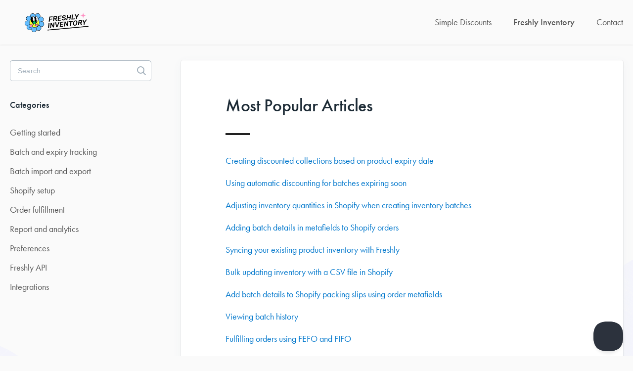

--- FILE ---
content_type: text/html; charset=utf-8
request_url: https://help.getfreshly.io/collection/1-freshly-inventory
body_size: 4331
content:


<!DOCTYPE html>
<html>
    
<head>
    <meta charset="utf-8"/>
    <title>Freshly Inventory - Freshly Help Center</title>
    <meta name="viewport" content="width=device-width, maximum-scale=1"/>
    <meta name="apple-mobile-web-app-capable" content="yes"/>
    <meta name="format-detection" content="telephone=no">
    <meta name="description" content="Common questions and support documentation for Freshly: batch Inventory &amp; Expiry Dates"/>
    <meta name="author" content="Freshly Commerce"/>
    <link rel="canonical" href="https://help.getfreshly.io/collection/1-freshly-inventory"/>
    

    
        <link rel="stylesheet" href="//d3eto7onm69fcz.cloudfront.net/assets/stylesheets/launch-1768843449737.css">
    
    <style>
        body { background: #ffffff; }
        .navbar .navbar-inner { background: #2c323d; }
        .navbar .nav li a, 
        .navbar .icon-private-w  { color: #c0c0c0; }
        .navbar .brand, 
        .navbar .nav li a:hover, 
        .navbar .nav li a:focus, 
        .navbar .nav .active a, 
        .navbar .nav .active a:hover, 
        .navbar .nav .active a:focus  { color: #ffffff; }
        .navbar a:hover .icon-private-w, 
        .navbar a:focus .icon-private-w, 
        .navbar .active a .icon-private-w, 
        .navbar .active a:hover .icon-private-w, 
        .navbar .active a:focus .icon-private-w { color: #ffffff; }
        #serp-dd .result a:hover,
        #serp-dd .result > li.active,
        #fullArticle strong a,
        #fullArticle a strong,
        .collection a,
        .contentWrapper a,
        .most-pop-articles .popArticles a,
        .most-pop-articles .popArticles a:hover span,
        .category-list .category .article-count,
        .category-list .category:hover .article-count { color: #4381b5; }
        #fullArticle, 
        #fullArticle p, 
        #fullArticle ul, 
        #fullArticle ol, 
        #fullArticle li, 
        #fullArticle div, 
        #fullArticle blockquote, 
        #fullArticle dd, 
        #fullArticle table { color:#585858; }
    </style>
    
        <link rel="stylesheet" href="//s3.amazonaws.com/helpscout.net/docs/assets/616eeaa73b68e531e604131b/attachments/62604680b065ad1af4f7f42e/helpscout.css">
    
    <link rel="apple-touch-icon-precomposed" href="//d3eto7onm69fcz.cloudfront.net/assets/ico/touch-152.png">
    <link rel="shortcut icon" type="image/png" href="//d33v4339jhl8k0.cloudfront.net/docs/assets/616eeaa73b68e531e604131b/images/67f039b932fa745a617e1ac3/Freshly-Inventory-app-logo.png">
    <!--[if lt IE 9]>
    
        <script src="//d3eto7onm69fcz.cloudfront.net/assets/javascripts/html5shiv.min.js"></script>
    
    <![endif]-->
    
        <script type="application/ld+json">
        {"@context":"https://schema.org","@type":"WebSite","url":"https://help.getfreshly.io","potentialAction":{"@type":"SearchAction","target":"https://help.getfreshly.io/search?query={query}","query-input":"required name=query"}}
        </script>
    
    
        <!-- Load Futura font from Adobe -->
<link rel="stylesheet" href="https://use.typekit.net/fly5bua.css">

<style>
  /* Apply Futura font to the entire Help Center */
  body, html {
    font-family: "futura-pt", sans-serif !important;
  }

  /* Ensure headings use Futura */
  h1, h2, h3, h4, h5, h6 {
    font-family: "futura-pt", sans-serif !important;
  }

  /* Ensure buttons and links use Futura */
  a, button {
    font-family: "futura-pt", sans-serif !important;
  }

  /* Customize specific elements if needed */
  .article-title, .search-input, .navbar, .footer {
    font-family: "futura-pt", sans-serif !important;
  }

  /* Set navigation font size */
  .navbar, .navbar a, .nav-menu, .nav-menu a {
    font-size: 1.125rem !important;
  }
</style>

<style>
  /* Change the background color of the search section */
  #docsSearch {
    background-color: #DFE8ED !important; /* Adjust the blue shade as needed */
    padding: 40px 0; /* Ensure spacing remains visually balanced */
  }

  /* Optional: Adjust text and input styles for better contrast */
  #docsSearch h1 {
    color: black !important;
  }

  #docsSearch input.search-query {
    background-color: white !important;
    color: black !important;
  }

  #docsSearch button {
    background-color: black !important;
    color: white !important;
  }
</style>

<style>
 /* Adjust collection title (h2) size and weight */
  .collection-category h2 {
    font-size: 32px !important;
    font-weight: 500 !important;
  }
  /* Reduce bottom spacing of category title */
  .category h3 {
    font-size: 24px !important; /* Keep existing font size */
    font-weight: 500 !important;
    margin-bottom: 2px !important; /* Reduce space between title and article count */
  }

  /* Ensure no extra spacing in empty paragraphs */
  .category p {
    margin: 0 !important;
    padding: 0 !important;
  }

  /* Keep article count visible and aligned */
  .category .article-count {
    font-size: 16px !important;
    font-weight: 500 !important;
    margin-top: 0 !important;
  }
</style>






<style>
  /* Add a 30px margin around the brand (logo) container */
  #mainNav .brand {
    margin: 30px !important;
    padding: 0 !important;
    display: flex;
    align-items: center;
  }

  /* Ensure the image itself stays properly aligned */
  #mainNav .brand img {
    margin: 0 !important; /* Keep no extra margin on the image itself */
    padding: 0 !important;
    display: block;
  }
</style>

<style>
  /* Adjust the size of the logo in the Help Scout navbar */
  #mainNav .brand img {
    width: auto !important;
    height: 40px !important; /* Adjusted to match the other site's logo height */
    max-height: 40px !important;
    object-fit: contain;
  }
</style>

<style>
  /* Ensure sidebar navigation links are 18px */
  #sidebar .nav-list a {
    font-size: 18px !important;
  }
</style>
    
</head>
    
    <body>
        
<header id="mainNav" class="navbar">
    <div class="navbar-inner">
        <div class="container-fluid">
            <a class="brand" href="/">
            
                
                    <img src="//d33v4339jhl8k0.cloudfront.net/docs/assets/616eeaa73b68e531e604131b/images/67f038b532fa745a617e1abf/Freshly-Inventory-Logo.png" alt="Freshly Help Center" width="242" height="75">
                

            
            </a>
            
                <button type="button" class="btn btn-navbar" data-toggle="collapse" data-target=".nav-collapse">
                    <span class="sr-only">Toggle Navigation</span>
                    <span class="icon-bar"></span>
                    <span class="icon-bar"></span>
                    <span class="icon-bar"></span>
                </button>
            
            <div class="nav-collapse collapse">
                <nav role="navigation"><!-- added for accessibility -->
                <ul class="nav">
                    
                    
                        
                            <li  id="simple-discounts"><a href="/collection/187-simple-discounts">Simple Discounts  <b class="caret"></b></a></li>
                        
                            <li  class="active"  id="freshly-inventory"><a href="/collection/1-freshly-inventory">Freshly Inventory  <b class="caret"></b></a></li>
                        
                    
                    
                        <li id="contact"><a href="#" class="contactUs" onclick="window.Beacon('open')">Contact</a></li>
                        <li id="contactMobile"><a href="#" class="contactUs" onclick="window.Beacon('open')">Contact</a></li>
                    
                </ul>
                </nav>
            </div><!--/.nav-collapse -->
        </div><!--/container-->
    </div><!--/navbar-inner-->
</header>
        <section id="contentArea" class="container-fluid">
            <div class="row-fluid">
                <section id="main-content" class="span9">
                    <div class="contentWrapper">
                        

    <h1>Most Popular Articles</h1>
    
        <ul class="articleList">
            
                <li><a href="/article/29-creating-discounted-collections-based-on-product-expiry-date"><i class="icon-article-doc"></i><span>Creating discounted collections based on product expiry date<span></a></li>
            
                <li><a href="/article/28-use-automatic-discounting-for-batches-expiring-soon"><i class="icon-article-doc"></i><span>Using automatic discounting for batches expiring soon<span></a></li>
            
                <li><a href="/article/33-adjust-inventory-quantities-in-shopify-when-creating-inventory-batches"><i class="icon-article-doc"></i><span>Adjusting inventory quantities in Shopify when creating inventory batches<span></a></li>
            
                <li><a href="/article/38-add-batch-details-in-metafields-to-shopify-orders"><i class="icon-article-doc"></i><span>Adding batch details in metafields to Shopify orders<span></a></li>
            
                <li><a href="/article/55-syncing-your-existing-product-inventory-with-freshly"><i class="icon-article-doc"></i><span>Syncing your existing product inventory with Freshly<span></a></li>
            
                <li><a href="/article/53-bulk-updating-inventory-with-a-csv-file-in-shopify"><i class="icon-article-doc"></i><span>Bulk updating inventory with a CSV file in Shopify<span></a></li>
            
                <li><a href="/article/35-add-batch-details-to-shopify-packing-slips"><i class="icon-article-doc"></i><span>Add batch details to Shopify packing slips using order metafields<span></a></li>
            
                <li><a href="/article/27-viewing-batch-history"><i class="icon-article-doc"></i><span>Viewing batch history<span></a></li>
            
                <li><a href="/article/41-fulfilling-orders-using-fefo-and-fifo"><i class="icon-article-doc"></i><span>Fulfilling orders using FEFO and FIFO<span></a></li>
            
                <li><a href="/article/45-displaying-expiry-or-best-before-dates-on-your-storefront"><i class="icon-article-doc"></i><span>Displaying expiry or best before dates on your storefront<span></a></li>
            
        </ul><!--/articleList-->
    

                    </div><!--/contentWrapper-->
                    
                </section><!--/content-->
                <aside id="sidebar" class="span3">
                 

<form action="/search" method="GET" id="searchBar" class="sm" autocomplete="off">
    
                    <input type="hidden" name="collectionId" value="61706e1fefc78d0553e51b5e"/>
                    <input type="text" name="query" title="search-query" class="search-query" placeholder="Search" value="" aria-label="Search" />
                    <button type="submit">
                        <span class="sr-only">Toggle Search</span>
                        <i class="icon-search"></i>
                    </button>
                    <div id="serp-dd" style="display: none;" class="sb">
                        <ul class="result">
                        </ul>
                    </div>
                
</form>

                
                    <h3>Categories</h3>
                    <ul class="nav nav-list">
                    
                        
                            <li ><a href="/category/4-getting-started">Getting started  <i class="icon-arrow"></i></a></li>
                        
                    
                        
                            <li ><a href="/category/5-bundle-examples">Batch and expiry tracking  <i class="icon-arrow"></i></a></li>
                        
                    
                        
                            <li ><a href="/category/7-customer-orders">Batch import and export  <i class="icon-arrow"></i></a></li>
                        
                    
                        
                            <li ><a href="/category/8-integrations">Shopify setup  <i class="icon-arrow"></i></a></li>
                        
                    
                        
                            <li ><a href="/category/9-troubleshooting">Order fulfillment  <i class="icon-arrow"></i></a></li>
                        
                    
                        
                            <li ><a href="/category/11-report-and-analytics">Report and analytics  <i class="icon-arrow"></i></a></li>
                        
                    
                        
                            <li ><a href="/category/12-preferences">Preferences  <i class="icon-arrow"></i></a></li>
                        
                    
                        
                            <li ><a href="/category/212-freshly-api">Freshly API  <i class="icon-arrow"></i></a></li>
                        
                    
                        
                            <li ><a href="/category/13-integration">Integrations  <i class="icon-arrow"></i></a></li>
                        
                    
                    </ul>
                
                </aside><!--/span-->
            </div><!--/row-->
            <div id="noResults" style="display:none;">No results found</div>
            <footer>
                

<p>&copy;
    
        Freshly Commerce
    
    2026. <span>Powered by <a rel="nofollow noopener noreferrer" href="https://www.helpscout.com/docs-refer/?co=Freshly+Commerce&utm_source=docs&utm_medium=footerlink&utm_campaign=Docs+Branding" target="_blank">Help Scout</a></span>
    
        
    
</p>

            </footer>
        </section><!--/.fluid-container-->
        
            

<script id="beaconLoader" type="text/javascript">!function(e,t,n){function a(){var e=t.getElementsByTagName("script")[0],n=t.createElement("script");n.type="text/javascript",n.async=!0,n.src="https://beacon-v2.helpscout.net",e.parentNode.insertBefore(n,e)}if(e.Beacon=n=function(t,n,a){e.Beacon.readyQueue.push({method:t,options:n,data:a})},n.readyQueue=[],"complete"===t.readyState)return a();e.attachEvent?e.attachEvent("onload",a):e.addEventListener("load",a,!1)}(window,document,window.Beacon||function(){});</script>
<script type="text/javascript">window.Beacon('init', 'ba37a154-4d97-42a3-b544-767adf793957')</script>

<script type="text/javascript">
    function hashChanged() {
        var hash = window.location.hash.substring(1); 
        if (hash === 'contact') {
            window.Beacon('open')
        }
    }

    if (window.location.hash) {
        hashChanged()
    }

    window.onhashchange = function () {
        hashChanged()
    }

    window.addEventListener('hashchange', hashChanged, false);

</script>

        
        
    <script src="//d3eto7onm69fcz.cloudfront.net/assets/javascripts/app4.min.js"></script>

<script>
// keep iOS links from opening safari
if(("standalone" in window.navigator) && window.navigator.standalone){
// If you want to prevent remote links in standalone web apps opening Mobile Safari, change 'remotes' to true
var noddy, remotes = false;
document.addEventListener('click', function(event) {
noddy = event.target;
while(noddy.nodeName !== "A" && noddy.nodeName !== "HTML") {
noddy = noddy.parentNode;
}

if('href' in noddy && noddy.href.indexOf('http') !== -1 && (noddy.href.indexOf(document.location.host) !== -1 || remotes)){
event.preventDefault();
document.location.href = noddy.href;
}

},false);
}
</script>
        
    </body>
</html>